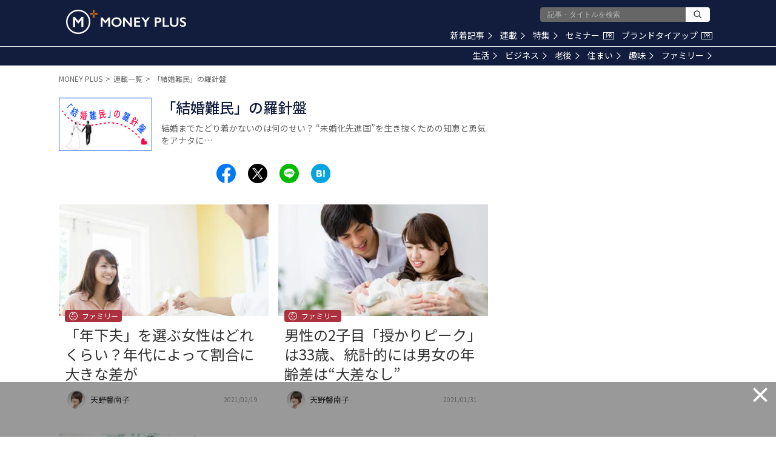

--- FILE ---
content_type: text/html; charset=utf-8
request_url: https://www.google.com/recaptcha/api2/aframe
body_size: 140
content:
<!DOCTYPE HTML><html><head><meta http-equiv="content-type" content="text/html; charset=UTF-8"></head><body><script nonce="AlzTUoQEH4l10TXf8NsEiA">/** Anti-fraud and anti-abuse applications only. See google.com/recaptcha */ try{var clients={'sodar':'https://pagead2.googlesyndication.com/pagead/sodar?'};window.addEventListener("message",function(a){try{if(a.source===window.parent){var b=JSON.parse(a.data);var c=clients[b['id']];if(c){var d=document.createElement('img');d.src=c+b['params']+'&rc='+(localStorage.getItem("rc::a")?sessionStorage.getItem("rc::b"):"");window.document.body.appendChild(d);sessionStorage.setItem("rc::e",parseInt(sessionStorage.getItem("rc::e")||0)+1);localStorage.setItem("rc::h",'1768497826531');}}}catch(b){}});window.parent.postMessage("_grecaptcha_ready", "*");}catch(b){}</script></body></html>

--- FILE ---
content_type: application/javascript; charset=utf-8
request_url: https://fundingchoicesmessages.google.com/f/AGSKWxVfpovSKLe_Qor1m9mDl0BTXok5bxdyzHicIxczPr1oP41ElMvSi_VfwT7BM0u9SY-655h8h5jlGn4pXIW2q5lq_6rwkh-azvBOqg8Mfx4CAeMQvW6BUiovEQ-Lgoz6BM-wMcT2py0np88eOgoEyyrWcp3iJxbNuijTQnxu0V3FvFcS-U-xOT3FRSQo/_/ads/index_/adpicture1./systemad./468-60-_100x480_
body_size: -1291
content:
window['43b4e6f9-a6e9-4009-8b0b-a8319a048883'] = true;